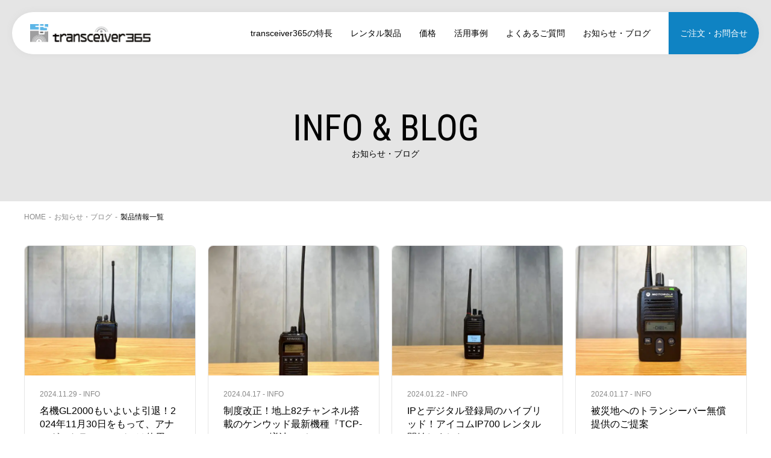

--- FILE ---
content_type: text/html; charset=UTF-8
request_url: https://www.transceiver365.com/category/product/
body_size: 11318
content:
<!doctype html><html lang="ja"><head><meta charset="UTF-8"><meta name="viewport" content="width=device-width, initial-scale=1"> <script data-cfasync="false" data-no-defer="1" data-no-minify="1" data-no-optimize="1">var ewww_webp_supported=!1;function check_webp_feature(A,e){var w;e=void 0!==e?e:function(){},ewww_webp_supported?e(ewww_webp_supported):((w=new Image).onload=function(){ewww_webp_supported=0<w.width&&0<w.height,e&&e(ewww_webp_supported)},w.onerror=function(){e&&e(!1)},w.src="data:image/webp;base64,"+{alpha:"UklGRkoAAABXRUJQVlA4WAoAAAAQAAAAAAAAAAAAQUxQSAwAAAARBxAR/Q9ERP8DAABWUDggGAAAABQBAJ0BKgEAAQAAAP4AAA3AAP7mtQAAAA=="}[A])}check_webp_feature("alpha");</script><script data-cfasync="false" data-no-defer="1" data-no-minify="1" data-no-optimize="1">var Arrive=function(c,w){"use strict";if(c.MutationObserver&&"undefined"!=typeof HTMLElement){var r,a=0,u=(r=HTMLElement.prototype.matches||HTMLElement.prototype.webkitMatchesSelector||HTMLElement.prototype.mozMatchesSelector||HTMLElement.prototype.msMatchesSelector,{matchesSelector:function(e,t){return e instanceof HTMLElement&&r.call(e,t)},addMethod:function(e,t,r){var a=e[t];e[t]=function(){return r.length==arguments.length?r.apply(this,arguments):"function"==typeof a?a.apply(this,arguments):void 0}},callCallbacks:function(e,t){t&&t.options.onceOnly&&1==t.firedElems.length&&(e=[e[0]]);for(var r,a=0;r=e[a];a++)r&&r.callback&&r.callback.call(r.elem,r.elem);t&&t.options.onceOnly&&1==t.firedElems.length&&t.me.unbindEventWithSelectorAndCallback.call(t.target,t.selector,t.callback)},checkChildNodesRecursively:function(e,t,r,a){for(var i,n=0;i=e[n];n++)r(i,t,a)&&a.push({callback:t.callback,elem:i}),0<i.childNodes.length&&u.checkChildNodesRecursively(i.childNodes,t,r,a)},mergeArrays:function(e,t){var r,a={};for(r in e)e.hasOwnProperty(r)&&(a[r]=e[r]);for(r in t)t.hasOwnProperty(r)&&(a[r]=t[r]);return a},toElementsArray:function(e){return e=void 0!==e&&("number"!=typeof e.length||e===c)?[e]:e}}),e=(l.prototype.addEvent=function(e,t,r,a){a={target:e,selector:t,options:r,callback:a,firedElems:[]};return this._beforeAdding&&this._beforeAdding(a),this._eventsBucket.push(a),a},l.prototype.removeEvent=function(e){for(var t,r=this._eventsBucket.length-1;t=this._eventsBucket[r];r--)e(t)&&(this._beforeRemoving&&this._beforeRemoving(t),(t=this._eventsBucket.splice(r,1))&&t.length&&(t[0].callback=null))},l.prototype.beforeAdding=function(e){this._beforeAdding=e},l.prototype.beforeRemoving=function(e){this._beforeRemoving=e},l),t=function(i,n){var o=new e,l=this,s={fireOnAttributesModification:!1};return o.beforeAdding(function(t){var e=t.target;e!==c.document&&e!==c||(e=document.getElementsByTagName("html")[0]);var r=new MutationObserver(function(e){n.call(this,e,t)}),a=i(t.options);r.observe(e,a),t.observer=r,t.me=l}),o.beforeRemoving(function(e){e.observer.disconnect()}),this.bindEvent=function(e,t,r){t=u.mergeArrays(s,t);for(var a=u.toElementsArray(this),i=0;i<a.length;i++)o.addEvent(a[i],e,t,r)},this.unbindEvent=function(){var r=u.toElementsArray(this);o.removeEvent(function(e){for(var t=0;t<r.length;t++)if(this===w||e.target===r[t])return!0;return!1})},this.unbindEventWithSelectorOrCallback=function(r){var a=u.toElementsArray(this),i=r,e="function"==typeof r?function(e){for(var t=0;t<a.length;t++)if((this===w||e.target===a[t])&&e.callback===i)return!0;return!1}:function(e){for(var t=0;t<a.length;t++)if((this===w||e.target===a[t])&&e.selector===r)return!0;return!1};o.removeEvent(e)},this.unbindEventWithSelectorAndCallback=function(r,a){var i=u.toElementsArray(this);o.removeEvent(function(e){for(var t=0;t<i.length;t++)if((this===w||e.target===i[t])&&e.selector===r&&e.callback===a)return!0;return!1})},this},i=new function(){var s={fireOnAttributesModification:!1,onceOnly:!1,existing:!1};function n(e,t,r){return!(!u.matchesSelector(e,t.selector)||(e._id===w&&(e._id=a++),-1!=t.firedElems.indexOf(e._id)))&&(t.firedElems.push(e._id),!0)}var c=(i=new t(function(e){var t={attributes:!1,childList:!0,subtree:!0};return e.fireOnAttributesModification&&(t.attributes=!0),t},function(e,i){e.forEach(function(e){var t=e.addedNodes,r=e.target,a=[];null!==t&&0<t.length?u.checkChildNodesRecursively(t,i,n,a):"attributes"===e.type&&n(r,i)&&a.push({callback:i.callback,elem:r}),u.callCallbacks(a,i)})})).bindEvent;return i.bindEvent=function(e,t,r){t=void 0===r?(r=t,s):u.mergeArrays(s,t);var a=u.toElementsArray(this);if(t.existing){for(var i=[],n=0;n<a.length;n++)for(var o=a[n].querySelectorAll(e),l=0;l<o.length;l++)i.push({callback:r,elem:o[l]});if(t.onceOnly&&i.length)return r.call(i[0].elem,i[0].elem);setTimeout(u.callCallbacks,1,i)}c.call(this,e,t,r)},i},o=new function(){var a={};function i(e,t){return u.matchesSelector(e,t.selector)}var n=(o=new t(function(){return{childList:!0,subtree:!0}},function(e,r){e.forEach(function(e){var t=e.removedNodes,e=[];null!==t&&0<t.length&&u.checkChildNodesRecursively(t,r,i,e),u.callCallbacks(e,r)})})).bindEvent;return o.bindEvent=function(e,t,r){t=void 0===r?(r=t,a):u.mergeArrays(a,t),n.call(this,e,t,r)},o};d(HTMLElement.prototype),d(NodeList.prototype),d(HTMLCollection.prototype),d(HTMLDocument.prototype),d(Window.prototype);var n={};return s(i,n,"unbindAllArrive"),s(o,n,"unbindAllLeave"),n}function l(){this._eventsBucket=[],this._beforeAdding=null,this._beforeRemoving=null}function s(e,t,r){u.addMethod(t,r,e.unbindEvent),u.addMethod(t,r,e.unbindEventWithSelectorOrCallback),u.addMethod(t,r,e.unbindEventWithSelectorAndCallback)}function d(e){e.arrive=i.bindEvent,s(i,e,"unbindArrive"),e.leave=o.bindEvent,s(o,e,"unbindLeave")}}(window,void 0),ewww_webp_supported=!1;function check_webp_feature(e,t){var r;ewww_webp_supported?t(ewww_webp_supported):((r=new Image).onload=function(){ewww_webp_supported=0<r.width&&0<r.height,t(ewww_webp_supported)},r.onerror=function(){t(!1)},r.src="data:image/webp;base64,"+{alpha:"UklGRkoAAABXRUJQVlA4WAoAAAAQAAAAAAAAAAAAQUxQSAwAAAARBxAR/Q9ERP8DAABWUDggGAAAABQBAJ0BKgEAAQAAAP4AAA3AAP7mtQAAAA==",animation:"UklGRlIAAABXRUJQVlA4WAoAAAASAAAAAAAAAAAAQU5JTQYAAAD/////AABBTk1GJgAAAAAAAAAAAAAAAAAAAGQAAABWUDhMDQAAAC8AAAAQBxAREYiI/gcA"}[e])}function ewwwLoadImages(e){if(e){for(var t=document.querySelectorAll(".batch-image img, .image-wrapper a, .ngg-pro-masonry-item a, .ngg-galleria-offscreen-seo-wrapper a"),r=0,a=t.length;r<a;r++)ewwwAttr(t[r],"data-src",t[r].getAttribute("data-webp")),ewwwAttr(t[r],"data-thumbnail",t[r].getAttribute("data-webp-thumbnail"));for(var i=document.querySelectorAll(".rev_slider ul li"),r=0,a=i.length;r<a;r++){ewwwAttr(i[r],"data-thumb",i[r].getAttribute("data-webp-thumb"));for(var n=1;n<11;)ewwwAttr(i[r],"data-param"+n,i[r].getAttribute("data-webp-param"+n)),n++}for(r=0,a=(i=document.querySelectorAll(".rev_slider img")).length;r<a;r++)ewwwAttr(i[r],"data-lazyload",i[r].getAttribute("data-webp-lazyload"));for(var o=document.querySelectorAll("div.woocommerce-product-gallery__image"),r=0,a=o.length;r<a;r++)ewwwAttr(o[r],"data-thumb",o[r].getAttribute("data-webp-thumb"))}for(var l=document.querySelectorAll("video"),r=0,a=l.length;r<a;r++)ewwwAttr(l[r],"poster",e?l[r].getAttribute("data-poster-webp"):l[r].getAttribute("data-poster-image"));for(var s,c=document.querySelectorAll("img.ewww_webp_lazy_load"),r=0,a=c.length;r<a;r++)e&&(ewwwAttr(c[r],"data-lazy-srcset",c[r].getAttribute("data-lazy-srcset-webp")),ewwwAttr(c[r],"data-srcset",c[r].getAttribute("data-srcset-webp")),ewwwAttr(c[r],"data-lazy-src",c[r].getAttribute("data-lazy-src-webp")),ewwwAttr(c[r],"data-src",c[r].getAttribute("data-src-webp")),ewwwAttr(c[r],"data-orig-file",c[r].getAttribute("data-webp-orig-file")),ewwwAttr(c[r],"data-medium-file",c[r].getAttribute("data-webp-medium-file")),ewwwAttr(c[r],"data-large-file",c[r].getAttribute("data-webp-large-file")),null!=(s=c[r].getAttribute("srcset"))&&!1!==s&&s.includes("R0lGOD")&&ewwwAttr(c[r],"src",c[r].getAttribute("data-lazy-src-webp"))),c[r].className=c[r].className.replace(/\bewww_webp_lazy_load\b/,"");for(var w=document.querySelectorAll(".ewww_webp"),r=0,a=w.length;r<a;r++)e?(ewwwAttr(w[r],"srcset",w[r].getAttribute("data-srcset-webp")),ewwwAttr(w[r],"src",w[r].getAttribute("data-src-webp")),ewwwAttr(w[r],"data-orig-file",w[r].getAttribute("data-webp-orig-file")),ewwwAttr(w[r],"data-medium-file",w[r].getAttribute("data-webp-medium-file")),ewwwAttr(w[r],"data-large-file",w[r].getAttribute("data-webp-large-file")),ewwwAttr(w[r],"data-large_image",w[r].getAttribute("data-webp-large_image")),ewwwAttr(w[r],"data-src",w[r].getAttribute("data-webp-src"))):(ewwwAttr(w[r],"srcset",w[r].getAttribute("data-srcset-img")),ewwwAttr(w[r],"src",w[r].getAttribute("data-src-img"))),w[r].className=w[r].className.replace(/\bewww_webp\b/,"ewww_webp_loaded");window.jQuery&&jQuery.fn.isotope&&jQuery.fn.imagesLoaded&&(jQuery(".fusion-posts-container-infinite").imagesLoaded(function(){jQuery(".fusion-posts-container-infinite").hasClass("isotope")&&jQuery(".fusion-posts-container-infinite").isotope()}),jQuery(".fusion-portfolio:not(.fusion-recent-works) .fusion-portfolio-wrapper").imagesLoaded(function(){jQuery(".fusion-portfolio:not(.fusion-recent-works) .fusion-portfolio-wrapper").isotope()}))}function ewwwWebPInit(e){ewwwLoadImages(e),ewwwNggLoadGalleries(e),document.arrive(".ewww_webp",function(){ewwwLoadImages(e)}),document.arrive(".ewww_webp_lazy_load",function(){ewwwLoadImages(e)}),document.arrive("videos",function(){ewwwLoadImages(e)}),"loading"==document.readyState?document.addEventListener("DOMContentLoaded",ewwwJSONParserInit):("undefined"!=typeof galleries&&ewwwNggParseGalleries(e),ewwwWooParseVariations(e))}function ewwwAttr(e,t,r){null!=r&&!1!==r&&e.setAttribute(t,r)}function ewwwJSONParserInit(){"undefined"!=typeof galleries&&check_webp_feature("alpha",ewwwNggParseGalleries),check_webp_feature("alpha",ewwwWooParseVariations)}function ewwwWooParseVariations(e){if(e)for(var t=document.querySelectorAll("form.variations_form"),r=0,a=t.length;r<a;r++){var i=t[r].getAttribute("data-product_variations"),n=!1;try{for(var o in i=JSON.parse(i))void 0!==i[o]&&void 0!==i[o].image&&(void 0!==i[o].image.src_webp&&(i[o].image.src=i[o].image.src_webp,n=!0),void 0!==i[o].image.srcset_webp&&(i[o].image.srcset=i[o].image.srcset_webp,n=!0),void 0!==i[o].image.full_src_webp&&(i[o].image.full_src=i[o].image.full_src_webp,n=!0),void 0!==i[o].image.gallery_thumbnail_src_webp&&(i[o].image.gallery_thumbnail_src=i[o].image.gallery_thumbnail_src_webp,n=!0),void 0!==i[o].image.thumb_src_webp&&(i[o].image.thumb_src=i[o].image.thumb_src_webp,n=!0));n&&ewwwAttr(t[r],"data-product_variations",JSON.stringify(i))}catch(e){}}}function ewwwNggParseGalleries(e){if(e)for(var t in galleries){var r=galleries[t];galleries[t].images_list=ewwwNggParseImageList(r.images_list)}}function ewwwNggLoadGalleries(e){e&&document.addEventListener("ngg.galleria.themeadded",function(e,t){window.ngg_galleria._create_backup=window.ngg_galleria.create,window.ngg_galleria.create=function(e,t){var r=$(e).data("id");return galleries["gallery_"+r].images_list=ewwwNggParseImageList(galleries["gallery_"+r].images_list),window.ngg_galleria._create_backup(e,t)}})}function ewwwNggParseImageList(e){for(var t in e){var r=e[t];if(void 0!==r["image-webp"]&&(e[t].image=r["image-webp"],delete e[t]["image-webp"]),void 0!==r["thumb-webp"]&&(e[t].thumb=r["thumb-webp"],delete e[t]["thumb-webp"]),void 0!==r.full_image_webp&&(e[t].full_image=r.full_image_webp,delete e[t].full_image_webp),void 0!==r.srcsets)for(var a in r.srcsets)nggSrcset=r.srcsets[a],void 0!==r.srcsets[a+"-webp"]&&(e[t].srcsets[a]=r.srcsets[a+"-webp"],delete e[t].srcsets[a+"-webp"]);if(void 0!==r.full_srcsets)for(var i in r.full_srcsets)nggFSrcset=r.full_srcsets[i],void 0!==r.full_srcsets[i+"-webp"]&&(e[t].full_srcsets[i]=r.full_srcsets[i+"-webp"],delete e[t].full_srcsets[i+"-webp"])}return e}check_webp_feature("alpha",ewwwWebPInit);</script><title>製品情報 | transceiver365</title><meta name="robots" content="max-image-preview:large" /><link rel="canonical" href="https://www.transceiver365.com/category/product/" /><link rel="next" href="https://www.transceiver365.com/category/product/page/2/" /><meta name="generator" content="All in One SEO (AIOSEO) 4.9.3" /> <script type="application/ld+json" class="aioseo-schema">{"@context":"https:\/\/schema.org","@graph":[{"@type":"BreadcrumbList","@id":"https:\/\/www.transceiver365.com\/category\/product\/#breadcrumblist","itemListElement":[{"@type":"ListItem","@id":"https:\/\/www.transceiver365.com#listItem","position":1,"name":"\u30db\u30fc\u30e0","item":"https:\/\/www.transceiver365.com","nextItem":{"@type":"ListItem","@id":"https:\/\/www.transceiver365.com\/category\/product\/#listItem","name":"\u88fd\u54c1\u60c5\u5831"}},{"@type":"ListItem","@id":"https:\/\/www.transceiver365.com\/category\/product\/#listItem","position":2,"name":"\u88fd\u54c1\u60c5\u5831","previousItem":{"@type":"ListItem","@id":"https:\/\/www.transceiver365.com#listItem","name":"\u30db\u30fc\u30e0"}}]},{"@type":"CollectionPage","@id":"https:\/\/www.transceiver365.com\/category\/product\/#collectionpage","url":"https:\/\/www.transceiver365.com\/category\/product\/","name":"\u88fd\u54c1\u60c5\u5831 | transceiver365","inLanguage":"ja","isPartOf":{"@id":"https:\/\/www.transceiver365.com\/#website"},"breadcrumb":{"@id":"https:\/\/www.transceiver365.com\/category\/product\/#breadcrumblist"}},{"@type":"Organization","@id":"https:\/\/www.transceiver365.com\/#organization","name":"\u682a\u5f0f\u4f1a\u793e\u30cf\u30c3\u30d4\u30fc\u30de\u30f3\u30c7\u30fc","description":"\u30c8\u30e9\u30f3\u30b7\u30fc\u30d0\u30fc\u306e\u30ec\u30f3\u30bf\u30eb\u306a\u3089transceiver365\u306b\u304a\u4efb\u305b\u304f\u3060\u3055\u3044\u3002\u5e74\u4e2d\u7121\u4f11365\u65e5\u3001\u696d\u754c\u6700\u5b89\u5024\u3067\u7686\u69d8\u306e\u3054\u8981\u671b\u306b\u304a\u5fdc\u3048\u81f4\u3057\u307e\u3059\u3002\u307e\u305f\u3001\u6a5f\u5668\u306e\u5165\u5ff5\u306a\u30e1\u30f3\u30c6\u30ca\u30f3\u30b9\u3084\u3001\u5f0a\u793e\u30b9\u30bf\u30c3\u30d5\u306b\u3088\u308b\u76f4\u63a5\u7d0d\u54c1\u3092\u884c\u3063\u3066\u304a\u308a\u307e\u3059\u306e\u3067\u3001\u5b89\u5fc3\u3057\u3066\u3054\u5229\u7528\u9802\u3051\u307e\u3059\u3002","url":"https:\/\/www.transceiver365.com\/","telephone":"+81354683885","logo":{"@type":"ImageObject","url":"https:\/\/www.transceiver365.com\/site\/wp-content\/uploads\/2024\/03\/logo.png","@id":"https:\/\/www.transceiver365.com\/category\/product\/#organizationLogo","width":414,"height":63},"image":{"@id":"https:\/\/www.transceiver365.com\/category\/product\/#organizationLogo"},"sameAs":["https:\/\/www.facebook.com\/HappymondayCoLtd","https:\/\/twitter.com\/transceiver365","https:\/\/www.instagram.com\/happymonday_co_ltd\/"]},{"@type":"WebSite","@id":"https:\/\/www.transceiver365.com\/#website","url":"https:\/\/www.transceiver365.com\/","name":"transceiver365","alternateName":"\u30c8\u30e9\u30f3\u30b7\u30fc\u30d0\u30fc365","description":"\u30c8\u30e9\u30f3\u30b7\u30fc\u30d0\u30fc\u306e\u30ec\u30f3\u30bf\u30eb\u306a\u3089transceiver365\u306b\u304a\u4efb\u305b\u304f\u3060\u3055\u3044\u3002\u5e74\u4e2d\u7121\u4f11365\u65e5\u3001\u696d\u754c\u6700\u5b89\u5024\u3067\u7686\u69d8\u306e\u3054\u8981\u671b\u306b\u304a\u5fdc\u3048\u81f4\u3057\u307e\u3059\u3002\u307e\u305f\u3001\u6a5f\u5668\u306e\u5165\u5ff5\u306a\u30e1\u30f3\u30c6\u30ca\u30f3\u30b9\u3084\u3001\u5f0a\u793e\u30b9\u30bf\u30c3\u30d5\u306b\u3088\u308b\u76f4\u63a5\u7d0d\u54c1\u3092\u884c\u3063\u3066\u304a\u308a\u307e\u3059\u306e\u3067\u3001\u5b89\u5fc3\u3057\u3066\u3054\u5229\u7528\u9802\u3051\u307e\u3059\u3002","inLanguage":"ja","publisher":{"@id":"https:\/\/www.transceiver365.com\/#organization"}}]}</script> <link rel='dns-prefetch' href='//unpkg.com' /><link rel="alternate" type="application/rss+xml" title="transceiver365 &raquo; 製品情報 カテゴリーのフィード" href="https://www.transceiver365.com/category/product/feed/" /><style id='wp-img-auto-sizes-contain-inline-css' type='text/css'>img:is([sizes=auto i],[sizes^="auto," i]){contain-intrinsic-size:3000px 1500px}
/*# sourceURL=wp-img-auto-sizes-contain-inline-css */</style><style id='wp-block-library-inline-css' type='text/css'>:root{--wp-block-synced-color:#7a00df;--wp-block-synced-color--rgb:122,0,223;--wp-bound-block-color:var(--wp-block-synced-color);--wp-editor-canvas-background:#ddd;--wp-admin-theme-color:#007cba;--wp-admin-theme-color--rgb:0,124,186;--wp-admin-theme-color-darker-10:#006ba1;--wp-admin-theme-color-darker-10--rgb:0,107,160.5;--wp-admin-theme-color-darker-20:#005a87;--wp-admin-theme-color-darker-20--rgb:0,90,135;--wp-admin-border-width-focus:2px}@media (min-resolution:192dpi){:root{--wp-admin-border-width-focus:1.5px}}.wp-element-button{cursor:pointer}:root .has-very-light-gray-background-color{background-color:#eee}:root .has-very-dark-gray-background-color{background-color:#313131}:root .has-very-light-gray-color{color:#eee}:root .has-very-dark-gray-color{color:#313131}:root .has-vivid-green-cyan-to-vivid-cyan-blue-gradient-background{background:linear-gradient(135deg,#00d084,#0693e3)}:root .has-purple-crush-gradient-background{background:linear-gradient(135deg,#34e2e4,#4721fb 50%,#ab1dfe)}:root .has-hazy-dawn-gradient-background{background:linear-gradient(135deg,#faaca8,#dad0ec)}:root .has-subdued-olive-gradient-background{background:linear-gradient(135deg,#fafae1,#67a671)}:root .has-atomic-cream-gradient-background{background:linear-gradient(135deg,#fdd79a,#004a59)}:root .has-nightshade-gradient-background{background:linear-gradient(135deg,#330968,#31cdcf)}:root .has-midnight-gradient-background{background:linear-gradient(135deg,#020381,#2874fc)}:root{--wp--preset--font-size--normal:16px;--wp--preset--font-size--huge:42px}.has-regular-font-size{font-size:1em}.has-larger-font-size{font-size:2.625em}.has-normal-font-size{font-size:var(--wp--preset--font-size--normal)}.has-huge-font-size{font-size:var(--wp--preset--font-size--huge)}.has-text-align-center{text-align:center}.has-text-align-left{text-align:left}.has-text-align-right{text-align:right}.has-fit-text{white-space:nowrap!important}#end-resizable-editor-section{display:none}.aligncenter{clear:both}.items-justified-left{justify-content:flex-start}.items-justified-center{justify-content:center}.items-justified-right{justify-content:flex-end}.items-justified-space-between{justify-content:space-between}.screen-reader-text{border:0;clip-path:inset(50%);height:1px;margin:-1px;overflow:hidden;padding:0;position:absolute;width:1px;word-wrap:normal!important}.screen-reader-text:focus{background-color:#ddd;clip-path:none;color:#444;display:block;font-size:1em;height:auto;left:5px;line-height:normal;padding:15px 23px 14px;text-decoration:none;top:5px;width:auto;z-index:100000}html :where(.has-border-color){border-style:solid}html :where([style*=border-top-color]){border-top-style:solid}html :where([style*=border-right-color]){border-right-style:solid}html :where([style*=border-bottom-color]){border-bottom-style:solid}html :where([style*=border-left-color]){border-left-style:solid}html :where([style*=border-width]){border-style:solid}html :where([style*=border-top-width]){border-top-style:solid}html :where([style*=border-right-width]){border-right-style:solid}html :where([style*=border-bottom-width]){border-bottom-style:solid}html :where([style*=border-left-width]){border-left-style:solid}html :where(img[class*=wp-image-]){height:auto;max-width:100%}:where(figure){margin:0 0 1em}html :where(.is-position-sticky){--wp-admin--admin-bar--position-offset:var(--wp-admin--admin-bar--height,0px)}@media screen and (max-width:600px){html :where(.is-position-sticky){--wp-admin--admin-bar--position-offset:0px}}

/*# sourceURL=wp-block-library-inline-css */</style><style id='global-styles-inline-css' type='text/css'>:root{--wp--preset--aspect-ratio--square: 1;--wp--preset--aspect-ratio--4-3: 4/3;--wp--preset--aspect-ratio--3-4: 3/4;--wp--preset--aspect-ratio--3-2: 3/2;--wp--preset--aspect-ratio--2-3: 2/3;--wp--preset--aspect-ratio--16-9: 16/9;--wp--preset--aspect-ratio--9-16: 9/16;--wp--preset--color--black: #000000;--wp--preset--color--cyan-bluish-gray: #abb8c3;--wp--preset--color--white: #ffffff;--wp--preset--color--pale-pink: #f78da7;--wp--preset--color--vivid-red: #cf2e2e;--wp--preset--color--luminous-vivid-orange: #ff6900;--wp--preset--color--luminous-vivid-amber: #fcb900;--wp--preset--color--light-green-cyan: #7bdcb5;--wp--preset--color--vivid-green-cyan: #00d084;--wp--preset--color--pale-cyan-blue: #8ed1fc;--wp--preset--color--vivid-cyan-blue: #0693e3;--wp--preset--color--vivid-purple: #9b51e0;--wp--preset--gradient--vivid-cyan-blue-to-vivid-purple: linear-gradient(135deg,rgb(6,147,227) 0%,rgb(155,81,224) 100%);--wp--preset--gradient--light-green-cyan-to-vivid-green-cyan: linear-gradient(135deg,rgb(122,220,180) 0%,rgb(0,208,130) 100%);--wp--preset--gradient--luminous-vivid-amber-to-luminous-vivid-orange: linear-gradient(135deg,rgb(252,185,0) 0%,rgb(255,105,0) 100%);--wp--preset--gradient--luminous-vivid-orange-to-vivid-red: linear-gradient(135deg,rgb(255,105,0) 0%,rgb(207,46,46) 100%);--wp--preset--gradient--very-light-gray-to-cyan-bluish-gray: linear-gradient(135deg,rgb(238,238,238) 0%,rgb(169,184,195) 100%);--wp--preset--gradient--cool-to-warm-spectrum: linear-gradient(135deg,rgb(74,234,220) 0%,rgb(151,120,209) 20%,rgb(207,42,186) 40%,rgb(238,44,130) 60%,rgb(251,105,98) 80%,rgb(254,248,76) 100%);--wp--preset--gradient--blush-light-purple: linear-gradient(135deg,rgb(255,206,236) 0%,rgb(152,150,240) 100%);--wp--preset--gradient--blush-bordeaux: linear-gradient(135deg,rgb(254,205,165) 0%,rgb(254,45,45) 50%,rgb(107,0,62) 100%);--wp--preset--gradient--luminous-dusk: linear-gradient(135deg,rgb(255,203,112) 0%,rgb(199,81,192) 50%,rgb(65,88,208) 100%);--wp--preset--gradient--pale-ocean: linear-gradient(135deg,rgb(255,245,203) 0%,rgb(182,227,212) 50%,rgb(51,167,181) 100%);--wp--preset--gradient--electric-grass: linear-gradient(135deg,rgb(202,248,128) 0%,rgb(113,206,126) 100%);--wp--preset--gradient--midnight: linear-gradient(135deg,rgb(2,3,129) 0%,rgb(40,116,252) 100%);--wp--preset--font-size--small: 13px;--wp--preset--font-size--medium: 20px;--wp--preset--font-size--large: 36px;--wp--preset--font-size--x-large: 42px;--wp--preset--spacing--20: 0.44rem;--wp--preset--spacing--30: 0.67rem;--wp--preset--spacing--40: 1rem;--wp--preset--spacing--50: 1.5rem;--wp--preset--spacing--60: 2.25rem;--wp--preset--spacing--70: 3.38rem;--wp--preset--spacing--80: 5.06rem;--wp--preset--shadow--natural: 6px 6px 9px rgba(0, 0, 0, 0.2);--wp--preset--shadow--deep: 12px 12px 50px rgba(0, 0, 0, 0.4);--wp--preset--shadow--sharp: 6px 6px 0px rgba(0, 0, 0, 0.2);--wp--preset--shadow--outlined: 6px 6px 0px -3px rgb(255, 255, 255), 6px 6px rgb(0, 0, 0);--wp--preset--shadow--crisp: 6px 6px 0px rgb(0, 0, 0);}:where(.is-layout-flex){gap: 0.5em;}:where(.is-layout-grid){gap: 0.5em;}body .is-layout-flex{display: flex;}.is-layout-flex{flex-wrap: wrap;align-items: center;}.is-layout-flex > :is(*, div){margin: 0;}body .is-layout-grid{display: grid;}.is-layout-grid > :is(*, div){margin: 0;}:where(.wp-block-columns.is-layout-flex){gap: 2em;}:where(.wp-block-columns.is-layout-grid){gap: 2em;}:where(.wp-block-post-template.is-layout-flex){gap: 1.25em;}:where(.wp-block-post-template.is-layout-grid){gap: 1.25em;}.has-black-color{color: var(--wp--preset--color--black) !important;}.has-cyan-bluish-gray-color{color: var(--wp--preset--color--cyan-bluish-gray) !important;}.has-white-color{color: var(--wp--preset--color--white) !important;}.has-pale-pink-color{color: var(--wp--preset--color--pale-pink) !important;}.has-vivid-red-color{color: var(--wp--preset--color--vivid-red) !important;}.has-luminous-vivid-orange-color{color: var(--wp--preset--color--luminous-vivid-orange) !important;}.has-luminous-vivid-amber-color{color: var(--wp--preset--color--luminous-vivid-amber) !important;}.has-light-green-cyan-color{color: var(--wp--preset--color--light-green-cyan) !important;}.has-vivid-green-cyan-color{color: var(--wp--preset--color--vivid-green-cyan) !important;}.has-pale-cyan-blue-color{color: var(--wp--preset--color--pale-cyan-blue) !important;}.has-vivid-cyan-blue-color{color: var(--wp--preset--color--vivid-cyan-blue) !important;}.has-vivid-purple-color{color: var(--wp--preset--color--vivid-purple) !important;}.has-black-background-color{background-color: var(--wp--preset--color--black) !important;}.has-cyan-bluish-gray-background-color{background-color: var(--wp--preset--color--cyan-bluish-gray) !important;}.has-white-background-color{background-color: var(--wp--preset--color--white) !important;}.has-pale-pink-background-color{background-color: var(--wp--preset--color--pale-pink) !important;}.has-vivid-red-background-color{background-color: var(--wp--preset--color--vivid-red) !important;}.has-luminous-vivid-orange-background-color{background-color: var(--wp--preset--color--luminous-vivid-orange) !important;}.has-luminous-vivid-amber-background-color{background-color: var(--wp--preset--color--luminous-vivid-amber) !important;}.has-light-green-cyan-background-color{background-color: var(--wp--preset--color--light-green-cyan) !important;}.has-vivid-green-cyan-background-color{background-color: var(--wp--preset--color--vivid-green-cyan) !important;}.has-pale-cyan-blue-background-color{background-color: var(--wp--preset--color--pale-cyan-blue) !important;}.has-vivid-cyan-blue-background-color{background-color: var(--wp--preset--color--vivid-cyan-blue) !important;}.has-vivid-purple-background-color{background-color: var(--wp--preset--color--vivid-purple) !important;}.has-black-border-color{border-color: var(--wp--preset--color--black) !important;}.has-cyan-bluish-gray-border-color{border-color: var(--wp--preset--color--cyan-bluish-gray) !important;}.has-white-border-color{border-color: var(--wp--preset--color--white) !important;}.has-pale-pink-border-color{border-color: var(--wp--preset--color--pale-pink) !important;}.has-vivid-red-border-color{border-color: var(--wp--preset--color--vivid-red) !important;}.has-luminous-vivid-orange-border-color{border-color: var(--wp--preset--color--luminous-vivid-orange) !important;}.has-luminous-vivid-amber-border-color{border-color: var(--wp--preset--color--luminous-vivid-amber) !important;}.has-light-green-cyan-border-color{border-color: var(--wp--preset--color--light-green-cyan) !important;}.has-vivid-green-cyan-border-color{border-color: var(--wp--preset--color--vivid-green-cyan) !important;}.has-pale-cyan-blue-border-color{border-color: var(--wp--preset--color--pale-cyan-blue) !important;}.has-vivid-cyan-blue-border-color{border-color: var(--wp--preset--color--vivid-cyan-blue) !important;}.has-vivid-purple-border-color{border-color: var(--wp--preset--color--vivid-purple) !important;}.has-vivid-cyan-blue-to-vivid-purple-gradient-background{background: var(--wp--preset--gradient--vivid-cyan-blue-to-vivid-purple) !important;}.has-light-green-cyan-to-vivid-green-cyan-gradient-background{background: var(--wp--preset--gradient--light-green-cyan-to-vivid-green-cyan) !important;}.has-luminous-vivid-amber-to-luminous-vivid-orange-gradient-background{background: var(--wp--preset--gradient--luminous-vivid-amber-to-luminous-vivid-orange) !important;}.has-luminous-vivid-orange-to-vivid-red-gradient-background{background: var(--wp--preset--gradient--luminous-vivid-orange-to-vivid-red) !important;}.has-very-light-gray-to-cyan-bluish-gray-gradient-background{background: var(--wp--preset--gradient--very-light-gray-to-cyan-bluish-gray) !important;}.has-cool-to-warm-spectrum-gradient-background{background: var(--wp--preset--gradient--cool-to-warm-spectrum) !important;}.has-blush-light-purple-gradient-background{background: var(--wp--preset--gradient--blush-light-purple) !important;}.has-blush-bordeaux-gradient-background{background: var(--wp--preset--gradient--blush-bordeaux) !important;}.has-luminous-dusk-gradient-background{background: var(--wp--preset--gradient--luminous-dusk) !important;}.has-pale-ocean-gradient-background{background: var(--wp--preset--gradient--pale-ocean) !important;}.has-electric-grass-gradient-background{background: var(--wp--preset--gradient--electric-grass) !important;}.has-midnight-gradient-background{background: var(--wp--preset--gradient--midnight) !important;}.has-small-font-size{font-size: var(--wp--preset--font-size--small) !important;}.has-medium-font-size{font-size: var(--wp--preset--font-size--medium) !important;}.has-large-font-size{font-size: var(--wp--preset--font-size--large) !important;}.has-x-large-font-size{font-size: var(--wp--preset--font-size--x-large) !important;}
/*# sourceURL=global-styles-inline-css */</style><style id='classic-theme-styles-inline-css' type='text/css'>/*! This file is auto-generated */
.wp-block-button__link{color:#fff;background-color:#32373c;border-radius:9999px;box-shadow:none;text-decoration:none;padding:calc(.667em + 2px) calc(1.333em + 2px);font-size:1.125em}.wp-block-file__button{background:#32373c;color:#fff;text-decoration:none}
/*# sourceURL=/wp-includes/css/classic-themes.min.css */</style><link rel='stylesheet' id='reset-css' href='https://www.transceiver365.com/site/wp-content/cache/autoptimize/autoptimize_single_13e02f26fe5e2a4be7d9139cc8ec38a4.php?ver=6.9' type='text/css' media='all' /><link rel='stylesheet' id='style-css' href='https://www.transceiver365.com/site/wp-content/cache/autoptimize/autoptimize_single_438faad0b2fae439d4fd00f38351f2c0.php?ver=6.9' type='text/css' media='all' /><link rel='stylesheet' id='swiper-css' href='https://unpkg.com/swiper@7/swiper-bundle.min.css?ver=6.9' type='text/css' media='all' /><link rel='stylesheet' id='animate-css' href='https://www.transceiver365.com/site/wp-content/cache/autoptimize/autoptimize_single_cb67371414710491ee3730390d1efb33.php?ver=6.9' type='text/css' media='all' /> <script defer type="text/javascript" src="https://www.transceiver365.com/site/wp-content/cache/autoptimize/autoptimize_single_2e7e62431f8e5b1f3eaca60016ab0acc.php?ver=6.9" id="my-jquery-js"></script> <script defer type="text/javascript" src="https://www.transceiver365.com/site/wp-content/cache/autoptimize/autoptimize_single_6d1de87eaba3bea986f91e344de80b50.php?ver=6.9" id="wow-js"></script> <script defer type="text/javascript" src="https://unpkg.com/swiper@7/swiper-bundle.min.js?ver=6.9" id="swiper-js"></script> <script defer type="text/javascript" src="https://www.transceiver365.com/site/wp-includes/js/jquery/jquery.min.js?ver=3.7.1" id="jquery-core-js"></script> <script defer type="text/javascript" src="https://www.transceiver365.com/site/wp-includes/js/jquery/jquery-migrate.min.js?ver=3.4.1" id="jquery-migrate-js"></script> <link rel="EditURI" type="application/rsd+xml" title="RSD" href="https://www.transceiver365.com/site/xmlrpc.php?rsd" /> <noscript><style>.lazyload[data-src]{display:none !important;}</style></noscript><style>.lazyload{background-image:none !important;}.lazyload:before{background-image:none !important;}</style><link rel="apple-touch-icon" sizes="180x180" href="https://www.transceiver365.com/site/wp-content/themes/transceiver365/assets/img/favicon/apple-touch-icon.png"><link rel="icon" type="image/png" sizes="32x32" href="https://www.transceiver365.com/site/wp-content/themes/transceiver365/assets/img/favicon/favicon-32x32.png"><link rel="icon" type="image/png" sizes="16x16" href="https://www.transceiver365.com/site/wp-content/themes/transceiver365/assets/img/favicon/favicon-16x16.png"><link rel="manifest" href="https://www.transceiver365.com/site/wp-content/themes/transceiver365/assets/img/favico/site.webmanifest"><meta name="msapplication-TileColor" content="#da532c"><meta name="theme-color" content="#ffffff"></head><body>
<script data-cfasync="false" data-no-defer="1" data-no-minify="1" data-no-optimize="1">if(typeof ewww_webp_supported==="undefined"){var ewww_webp_supported=!1}if(ewww_webp_supported){document.body.classList.add("webp-support")}</script><header class="is-fixed"><div class="header-bar"><div class="logo-cntr"><a href="https://www.transceiver365.com"><img src="[data-uri]" alt="トランシーバー レンタル「transceiver 365」" width="200" height="30" data-src="https://www.transceiver365.com/site/wp-content/themes/transceiver365/assets/img/logo.png" decoding="async" class="lazyload ewww_webp_lazy_load" data-eio-rwidth="414" data-eio-rheight="63" data-src-webp="https://www.transceiver365.com/site/wp-content/themes/transceiver365/assets/img/logo.png.webp"><noscript><img src="https://www.transceiver365.com/site/wp-content/themes/transceiver365/assets/img/logo.png" alt="トランシーバー レンタル「transceiver 365」" width="200" height="30" data-eio="l"></noscript></a></div><div class="btn-drawer"> <input type="checkbox" id="menu_toggle" class="menu_input" /> <label for="menu_toggle" class="menu_switch"></label> <label for="menu_toggle" class="menu_overlay"></label><div class="menu"><div class="menu-header"><div class="menu-logo"><a href="https://www.transceiver365.com"><img src="[data-uri]" alt="トランシーバー レンタル「transceiver 365」" width="200" height="30" data-src="https://www.transceiver365.com/site/wp-content/themes/transceiver365/assets/img/logo.png" decoding="async" class="lazyload ewww_webp_lazy_load" data-eio-rwidth="414" data-eio-rheight="63" data-src-webp="https://www.transceiver365.com/site/wp-content/themes/transceiver365/assets/img/logo.png.webp"><noscript><img src="https://www.transceiver365.com/site/wp-content/themes/transceiver365/assets/img/logo.png" alt="トランシーバー レンタル「transceiver 365」" width="200" height="30" data-eio="l"></noscript></a></div> <label for="menu_toggle" class="menu_close"></label></div><ul class="nav-list"><li><a href="https://www.transceiver365.com/features/">transceiver365の特長</a></li><li><a href="https://www.transceiver365.com/rental/">レンタル製品</a></li><li><a href="https://www.transceiver365.com/price/">価格</a></li><li><a href="https://www.transceiver365.com/case/">活用事例</a></li><li><a href="https://www.transceiver365.com/faq/">よくあるご質問</a></li><li><a href="https://www.transceiver365.com/info/">お知らせ・ブログ</a></li></ul><div class="btn-header-contact"> <a href="https://www.transceiver365.com/contact/">ご注文・お問合せ</a></div></div></div></div></header><main><div class="page-title-cntr no-img">  <h1 class="page-title wow fadeInUp"><span class="en">INFO & BLOG</span><span class="jp">お知らせ・ブログ</span></h1></div><div class="base-cntr"><ul class="breadcrumb"><li><a href="https://www.transceiver365.com">HOME</a></li><li><a href="https://www.transceiver365.com/info/">お知らせ・ブログ</a></li><li>製品情報一覧</li></ul></div><div class="info-list"> <a class="card" href="https://www.transceiver365.com/info/20241130/"><div class="card-img"> <img width="580" height="440" src="[data-uri]" class="attachment-thumbnail size-thumbnail wp-post-image lazyload ewww_webp_lazy_load" alt="名機GL2000もいよいよ引退！2024年11月30日をもって、アナログのトランシーバーは使用できなくなります。" decoding="async" data-src="https://www.transceiver365.com/site/wp-content/uploads/2024/11/IMG_2067-580x440.jpg" data-eio-rwidth="580" data-eio-rheight="440" data-src-webp="https://www.transceiver365.com/site/wp-content/uploads/2024/11/IMG_2067-580x440.jpg.webp" /><noscript><img width="580" height="440" src="https://www.transceiver365.com/site/wp-content/uploads/2024/11/IMG_2067-580x440.jpg" class="attachment-thumbnail size-thumbnail wp-post-image" alt="名機GL2000もいよいよ引退！2024年11月30日をもって、アナログのトランシーバーは使用できなくなります。" decoding="async" data-eio="l" /></noscript></div><div class="card-body"><span class="card-date">2024.11.29 - INFO</span><span class="card-title"> 名機GL2000もいよいよ引退！2024年11月30日をもって、アナログのトランシーバーは使用できなくなります。 </span></div> </a> <a class="card" href="https://www.transceiver365.com/info/kenwood/"><div class="card-img"> <img width="580" height="440" src="[data-uri]" class="attachment-thumbnail size-thumbnail wp-post-image lazyload ewww_webp_lazy_load" alt="制度改正！地上82チャンネル搭載のケンウッド最新機種『TCP-D561BT（増波モデル）』のレンタルを開始しました！" decoding="async" data-src="https://www.transceiver365.com/site/wp-content/uploads/2024/04/77B1238A-5012-4DF5-A0BF-1FF9C9246CAE-580x440.jpg" data-eio-rwidth="580" data-eio-rheight="440" data-src-webp="https://www.transceiver365.com/site/wp-content/uploads/2024/04/77B1238A-5012-4DF5-A0BF-1FF9C9246CAE-580x440.jpg.webp" /><noscript><img width="580" height="440" src="https://www.transceiver365.com/site/wp-content/uploads/2024/04/77B1238A-5012-4DF5-A0BF-1FF9C9246CAE-580x440.jpg" class="attachment-thumbnail size-thumbnail wp-post-image" alt="制度改正！地上82チャンネル搭載のケンウッド最新機種『TCP-D561BT（増波モデル）』のレンタルを開始しました！" decoding="async" data-eio="l" /></noscript></div><div class="card-body"><span class="card-date">2024.04.17 - INFO</span><span class="card-title"> 制度改正！地上82チャンネル搭載のケンウッド最新機種『TCP-D561BT（増波モデル）』のレンタルを開始しました！ </span></div> </a> <a class="card" href="https://www.transceiver365.com/info/icomip700/"><div class="card-img"> <img width="580" height="440" src="[data-uri]" class="attachment-thumbnail size-thumbnail wp-post-image lazyload ewww_webp_lazy_load" alt="IPとデジタル登録局のハイブリッド！アイコムIP700 レンタル開始しました！" decoding="async" data-src="https://www.transceiver365.com/site/wp-content/uploads/2024/01/IMG_0933-580x440.jpg" data-eio-rwidth="580" data-eio-rheight="440" data-src-webp="https://www.transceiver365.com/site/wp-content/uploads/2024/01/IMG_0933-580x440.jpg.webp" /><noscript><img width="580" height="440" src="https://www.transceiver365.com/site/wp-content/uploads/2024/01/IMG_0933-580x440.jpg" class="attachment-thumbnail size-thumbnail wp-post-image" alt="IPとデジタル登録局のハイブリッド！アイコムIP700 レンタル開始しました！" decoding="async" data-eio="l" /></noscript></div><div class="card-body"><span class="card-date">2024.01.22 - INFO</span><span class="card-title"> IPとデジタル登録局のハイブリッド！アイコムIP700 レンタル開始しました！ </span></div> </a> <a class="card" href="https://www.transceiver365.com/info/20240117/"><div class="card-img"> <img width="580" height="440" src="[data-uri]" class="attachment-thumbnail size-thumbnail wp-post-image lazyload ewww_webp_lazy_load" alt="被災地へのトランシーバー無償提供のご提案" decoding="async" data-src="https://www.transceiver365.com/site/wp-content/uploads/2024/01/IMG_0995-580x440.jpg" data-eio-rwidth="580" data-eio-rheight="440" data-src-webp="https://www.transceiver365.com/site/wp-content/uploads/2024/01/IMG_0995-580x440.jpg.webp" /><noscript><img width="580" height="440" src="https://www.transceiver365.com/site/wp-content/uploads/2024/01/IMG_0995-580x440.jpg" class="attachment-thumbnail size-thumbnail wp-post-image" alt="被災地へのトランシーバー無償提供のご提案" decoding="async" data-eio="l" /></noscript></div><div class="card-body"><span class="card-date">2024.01.17 - INFO</span><span class="card-title"> 被災地へのトランシーバー無償提供のご提案 </span></div> </a> <a class="card" href="https://www.transceiver365.com/info/jms2023/"><div class="card-img"> <img width="580" height="440" src="[data-uri]" class="attachment-thumbnail size-thumbnail wp-post-image lazyload ewww_webp_lazy_load" alt="Japan Mobility Show 2023 終了しました！" decoding="async" data-src="https://www.transceiver365.com/site/wp-content/uploads/2023/11/JMS2023-580x440.jpg" data-eio-rwidth="580" data-eio-rheight="440" data-src-webp="https://www.transceiver365.com/site/wp-content/uploads/2023/11/JMS2023-580x440.jpg.webp" /><noscript><img width="580" height="440" src="https://www.transceiver365.com/site/wp-content/uploads/2023/11/JMS2023-580x440.jpg" class="attachment-thumbnail size-thumbnail wp-post-image" alt="Japan Mobility Show 2023 終了しました！" decoding="async" data-eio="l" /></noscript></div><div class="card-body"><span class="card-date">2023.11.10 - INFO</span><span class="card-title"> Japan Mobility Show 2023 終了しました！ </span></div> </a> <a class="card" href="https://www.transceiver365.com/info/20230929/"><div class="card-img"> <img width="580" height="440" src="[data-uri]" class="attachment-thumbnail size-thumbnail wp-post-image lazyload ewww_webp_lazy_load" alt="トランシーバーのチャンネルが増えます！" decoding="async" data-src="https://www.transceiver365.com/site/wp-content/uploads/2023/09/IMG_0531-580x440.jpg" data-eio-rwidth="580" data-eio-rheight="440" data-src-webp="https://www.transceiver365.com/site/wp-content/uploads/2023/09/IMG_0531-580x440.jpg.webp" /><noscript><img width="580" height="440" src="https://www.transceiver365.com/site/wp-content/uploads/2023/09/IMG_0531-580x440.jpg" class="attachment-thumbnail size-thumbnail wp-post-image" alt="トランシーバーのチャンネルが増えます！" decoding="async" data-eio="l" /></noscript></div><div class="card-body"><span class="card-date">2023.09.29 - INFO</span><span class="card-title"> トランシーバーのチャンネルが増えます！ </span></div> </a> <a class="card" href="https://www.transceiver365.com/info/mit3000/"><div class="card-img"> <img width="580" height="440" src="[data-uri]" class="attachment-thumbnail size-thumbnail wp-post-image lazyload ewww_webp_lazy_load" alt="MOTOROLA MiT3000のご紹介" decoding="async" data-src="https://www.transceiver365.com/site/wp-content/uploads/2023/09/MOTOROLAMIT3000_1-580x440.jpg" data-eio-rwidth="580" data-eio-rheight="440" data-src-webp="https://www.transceiver365.com/site/wp-content/uploads/2023/09/MOTOROLAMIT3000_1-580x440.jpg.webp" /><noscript><img width="580" height="440" src="https://www.transceiver365.com/site/wp-content/uploads/2023/09/MOTOROLAMIT3000_1-580x440.jpg" class="attachment-thumbnail size-thumbnail wp-post-image" alt="MOTOROLA MiT3000のご紹介" decoding="async" data-eio="l" /></noscript></div><div class="card-body"><span class="card-date">2023.09.21 - INFO</span><span class="card-title"> MOTOROLA MiT3000のご紹介 </span></div> </a> <a class="card" href="https://www.transceiver365.com/info/osteria2031/"><div class="card-img"> <img width="580" height="440" src="[data-uri]" class="attachment-thumbnail size-thumbnail wp-post-image lazyload ewww_webp_lazy_load" alt="飲食店への無線機導入事例・・・osteria2031様" decoding="async" data-src="https://www.transceiver365.com/site/wp-content/uploads/2022/10/IMG_0086-580x440.jpg" data-eio-rwidth="580" data-eio-rheight="440" data-src-webp="https://www.transceiver365.com/site/wp-content/uploads/2022/10/IMG_0086-580x440.jpg.webp" /><noscript><img width="580" height="440" src="https://www.transceiver365.com/site/wp-content/uploads/2022/10/IMG_0086-580x440.jpg" class="attachment-thumbnail size-thumbnail wp-post-image" alt="飲食店への無線機導入事例・・・osteria2031様" decoding="async" data-eio="l" /></noscript></div><div class="card-body"><span class="card-date">2022.10.20 - INFO</span><span class="card-title"> 飲食店への無線機導入事例・・・osteria2031様 </span></div> </a></div><div class="pagenation"></div></main><div class="contact-cntr mt-40px"><div class="base-cntr"><h2 class="section-title mb-40px"><span class="en">CONTACT</span><span class="jp">ご注文・お問合せ</span></h2><div class="contact-text-cntr"><p class="hukidashi text-L mb-20px">まずはお気軽に<br class="sp-br">ご相談ください！</p> <br><p class="text-M mb-40px">ご注文、お問い合わせは、<br class="sp-br">お電話、メールでお気軽にご相談ください。<br> はじめてトランシーバー・無線機を<br class="sp-br">ご利用になる方もご安心ください。 <br>経験豊富なスタッフが、<br class="sp-br">丁寧に、臨機応変に対応いたします！</p></div><div class="contact-content-cntr"><dl><dt>お電話でのご注文</dt><dd><a href="tel:0312345678" class="tel">03-5468-3885</a><span class="text-S">※ 配達中など、お返事に<br class="sp-br">少々お時間いただくことがありますが、<br>どうかご了承くださいませ。 </span></dd></dl><dl><dt>メールでのご注文</dt><dd><a href="https://www.transceiver365.com/contact/" class="btn-m keycolor">メールフォーム</a></dd></dl></div></div></div><footer><div class="base-cntr footer-cntr"><ul class="footer-nav-list"><li><a href="https://www.transceiver365.com/company/">会社情報</a></li><li><a href="https://www.transceiver365.com/terms/">利用規約</a></li><li><a href="https://www.transceiver365.com/privacy-policy/">個人情報保護について</a></li><li class="sns-icon"><a href="https://www.facebook.com/HappymondayCoLtd" target="_blank"><img src="[data-uri]" alt="facebook" width="24" height="24" data-src="https://www.transceiver365.com/site/wp-content/themes/transceiver365/assets/img/icon_facebook.png" decoding="async" class="lazyload ewww_webp_lazy_load" data-eio-rwidth="48" data-eio-rheight="48" data-src-webp="https://www.transceiver365.com/site/wp-content/themes/transceiver365/assets/img/icon_facebook.png.webp"><noscript><img src="https://www.transceiver365.com/site/wp-content/themes/transceiver365/assets/img/icon_facebook.png" alt="facebook" width="24" height="24" data-eio="l"></noscript></a></li><li class="sns-icon"><a href="https://twitter.com/transceiver365" target="_blank"><img src="[data-uri]" alt="X" width="24" height="25" data-src="https://www.transceiver365.com/site/wp-content/themes/transceiver365/assets/img/icon_x.png" decoding="async" class="lazyload ewww_webp_lazy_load" data-eio-rwidth="47" data-eio-rheight="48" data-src-webp="https://www.transceiver365.com/site/wp-content/themes/transceiver365/assets/img/icon_x.png.webp"><noscript><img src="https://www.transceiver365.com/site/wp-content/themes/transceiver365/assets/img/icon_x.png" alt="X" width="24" height="25" data-eio="l"></noscript></a></li><li class="sns-icon"><a href="https://www.instagram.com/happymonday_co_ltd/" target="_blank"><img src="[data-uri]" alt="Instagram" width="24" height="24" data-src="https://www.transceiver365.com/site/wp-content/themes/transceiver365/assets/img/icon_instagram.png" decoding="async" class="lazyload ewww_webp_lazy_load" data-eio-rwidth="49" data-eio-rheight="48" data-src-webp="https://www.transceiver365.com/site/wp-content/themes/transceiver365/assets/img/icon_instagram.png.webp"><noscript><img src="https://www.transceiver365.com/site/wp-content/themes/transceiver365/assets/img/icon_instagram.png" alt="Instagram" width="24" height="24" data-eio="l"></noscript></a></li></ul> <span class="copyright">©︎ transceiver365. All rights reserved.</span></div></footer> <script type="speculationrules">{"prefetch":[{"source":"document","where":{"and":[{"href_matches":"/*"},{"not":{"href_matches":["/site/wp-*.php","/site/wp-admin/*","/site/wp-content/uploads/*","/site/wp-content/*","/site/wp-content/plugins/*","/site/wp-content/themes/transceiver365/*","/*\\?(.+)"]}},{"not":{"selector_matches":"a[rel~=\"nofollow\"]"}},{"not":{"selector_matches":".no-prefetch, .no-prefetch a"}}]},"eagerness":"conservative"}]}</script> <script defer id="eio-lazy-load-js-before" src="[data-uri]"></script> <script defer type="text/javascript" src="https://www.transceiver365.com/site/wp-content/plugins/ewww-image-optimizer/includes/lazysizes.min.js?ver=740" id="eio-lazy-load-js"></script> <script defer type="text/javascript" src="https://www.transceiver365.com/site/wp-content/cache/autoptimize/autoptimize_single_36e99658501ab4a88c32b4b78372233b.php?ver=6.9" id="main-js"></script> <link rel="preconnect" href="https://fonts.googleapis.com"><link rel="preconnect" href="https://fonts.gstatic.com" crossorigin><link href="https://fonts.googleapis.com/icon?family=Material+Icons" rel="stylesheet"></body></html>
<!--
Performance optimized by W3 Total Cache. Learn more: https://www.boldgrid.com/w3-total-cache/


Served from: www.transceiver365.com @ 2026-01-22 22:59:47 by W3 Total Cache
-->

--- FILE ---
content_type: text/css; charset=utf-8
request_url: https://www.transceiver365.com/site/wp-content/cache/autoptimize/autoptimize_single_438faad0b2fae439d4fd00f38351f2c0.php?ver=6.9
body_size: 3045
content:
@charset "UTF-8";@font-face{font-family:"NotoSansJP";src:url(//www.transceiver365.com/site/wp-content/themes/transceiver365/assets/font/NotoSansJP-VariableFont_wght.woff) format("woff-variations");font-weight:500 700}@font-face{font-family:"RobotoCondensed";src:url(//www.transceiver365.com/site/wp-content/themes/transceiver365/assets/font/RobotoCondensed-VariableFont_wght.woff) format("woff-variations");font-weight:500 700}html{font-size:62.5%}body{background:#fff;font-size:1.6rem;font-weight:500;font-family:'Hiragino Kaku Gothic Pro','ヒラギノ角ゴ Pro W3',Meiryo,メイリオ,'MS PGothic',arial,helvetica,sans-serif !important}.base-cntr{width:100%;max-width:calc(1280px + 80px);margin-left:auto;margin-right:auto}.small-cntr{width:100%;max-width:calc(960px + 80px);padding:0 40px;margin-left:auto;margin-right:auto}.sp-br{display:none}.line{border:none;border-top:1px solid #e5e5e5}strong.underline{position:relative;background:linear-gradient(transparent 70%,#ff0 40%)}span.wow{display:inline-block}@media screen and (max-width:599px){.base-cntr,.small-cntr{width:100%;padding-left:20px;padding-right:20px}.sp-br{display:inline}}.mb-5px{margin-bottom:5px}.mb-10px{margin-bottom:10px}.mb-15px{margin-bottom:15px}.mb-20px{margin-bottom:20px}.mb-30px{margin-bottom:30px}.mb-40px{margin-bottom:40px}.mb-60px{margin-bottom:60px}.mt-5px{margin-top:5px}.mt-10px{margin-top:10px}.mt-15px{margin-top:15px}.mt-20px{margin-top:20px}.mt-30px{margin-top:30px}.mt-40px{margin-top:40px}.mt-60px{margin-top:60px}h2.section-title .en{display:block;font-family:'RobotoCondensed',sans-serif;font-size:4.8rem;font-weight:700;text-align:center}h2.section-title .jp{display:block;font-size:1.4rem;font-weight:500;text-align:center}h3.section-title{font-size:2.6rem;font-weight:700;text-align:center;margin-bottom:40px}@media screen and (max-width:599px){h2.section-title .en{font-size:3.8rem}h3.section-title{font-size:2.2rem;margin-bottom:20px}}.text-L{font-size:2.4rem;font-weight:700;line-height:160%;display:inline-block}.text-M{font-size:1.6rem;line-height:160%;display:inline-block}.text-S{font-size:1.2rem;line-height:160%;display:inline-block}.center{text-align:center}.link{text-decoration:underline;color:#0f83c3}.link:hover{text-decoration:none;color:#5eb6e6}.btn-m,.form-btn{display:inline-block;border-radius:100px;font-size:1.6rem;text-align:center;padding:20px;box-shadow:0px 0px 15px -5px #ccc;width:100%;max-width:300px;position:relative;transition:all .3s}a:hover.btn-m,.form-btn:hover{max-width:290px}.btn-m:after,.form-btn:after{content:'\e5e1';font-family:'Material Icons';position:absolute;top:20px;right:20px;transition:all .3s}a:hover.btn-m:after,.form-btn:hover:after{right:25px}a.blk{background:#000;color:#fff;border:0 solid #fff;transition:all .3s}a:hover.blk{background:#555;color:#fff}a.keycolor,.form-btn{background:#0f83c3;color:#fff;transition:all .3s}a:hover.keycolor,.form-btn:hover{background:#5eb6e6;color:#fff}.table-style1{width:100%}.table-style1 th{background:#f5f5f5;border:1px solid #e5e5e5;font-weight:400;line-height:160%}.table-style1 td{border:1px solid #e5e5e5;line-height:160%}.table-padding-S th,.table-padding-S td{padding:10px 15px}.table-padding-M th,.table-padding-M td{padding:20px;text-align:center}.nowrap th{white-space:nowrap}@media screen and (max-width:599px){.nowrap th{white-space:normal}}header.is-fixed{position:fixed}header{width:100%;padding:20px;z-index:99}.header-bar{background:#fff;width:100%;height:70px;box-shadow:0px 0px 15px -5px #ccc;border-radius:100px;display:flex;align-items:center;justify-content:space-between;font-size:1.4rem}.logo-cntr{width:230px;padding-left:30px}.menu{position:inherit;display:block;width:auto;height:70px;background:0 0;overflow:visible}.nav-list{display:flex}.nav-list li a{display:block;height:70px;line-height:70px;padding:0 15px;transition:all .3s}.nav-list li.current a{color:#0f83c3}.logo-cntr a img{width:100%;height:auto;opacity:1;transition:all .3s}.logo-cntr a:hover img{opacity:.6}.menu{display:flex}.nav-list li a:hover{color:#0f83c3}.btn-header-contact{width:150px;height:70px;padding:0;margin-left:15px;display:table}.btn-header-contact a{display:table-cell;text-align:center;vertical-align:middle;color:#fff;background:#0f83c3;border-radius:0 100px 100px 0;border:0 solid #fff;transition:all .3s}.btn-header-contact a:hover{background:#5eb6e6;border-radius:100px;border:5px solid #fff}.menu-header{display:none}.menu_input{display:none}.menu_area{position:relative}.menu_switch{display:none;height:60px;width:60px;border-radius:50%;background:#0f83c3;cursor:pointer;transition:all .3s}.menu_switch:hover{background:#5eb6e6}.menu_switch:before{font-family:"Material Icons";content:"density_medium";font-size:20px;line-height:60px;color:#fff;padding:0 20px}.menu_close{display:none;height:60px;width:60px;border-radius:50%;cursor:pointer}.menu_close:before{font-family:"Material Icons";content:"close";font-size:20px;line-height:60px;color:#000;padding:0 20px}.menu_overlay{visibility:hidden;position:fixed;top:0;left:0;z-index:10;height:100%;width:100%;background:#000;opacity:0;transition:.3s}.menu_input:checked~.menu_overlay{visibility:visible;opacity:.5}.menu_input:checked~.menu{right:0}.scroll_lock{overflow:hidden}@media screen and (max-width:1180px){.logo-cntr{width:200px;padding:25px 30px}.header-bar{font-size:1.2rem}}@media screen and (max-width:1024px){.nav-list li a{padding:0 10px}}@media screen and (max-width:966px){.header-bar{font-size:1.4rem}.logo-cntr{width:260px;padding:20px 30px}.btn-drawer{margin-right:5px}.menu_switch{display:block}.menu{position:fixed;top:0;right:-80vw;z-index:100;display:block;width:80vw;height:100vh;background:#fff;overflow:hidden;transition:.3s}.menu-header{width:100%;display:flex;align-items:center;justify-content:flex-end}.menu-logo{width:calc(100% - 120px);text-align:center}.menu-logo img{width:100%;max-width:200px;height:auto;padding:20px 0}.menu_close{display:block}.nav-list{flex-flow:column}.nav-list li{border-bottom:1px solid #e5e5e5}.nav-list li:first-child{border-top:1px solid #e5e5e5}.nav-list li a{position:relative;padding:25px 20px;height:auto;line-height:100%}.nav-list li a:after{content:'\e5e1';font-family:'Material Icons';position:absolute;top:25px;right:20px;color:#888}.btn-header-contact{width:100%;max-width:300px;height:100px;padding:20px;margin:0 auto;display:table}.btn-header-contact a{display:table-cell;text-align:center;vertical-align:middle;color:#fff;background:#0f83c3;border-radius:100px;border:0 solid #fff;transition:all .3s}.btn-header-contact a:hover{border:0 solid #fff}}@media screen and (max-width:599px){header{padding:10px}.header-bar{height:56px}.logo-cntr{width:200px;padding:16px 20px}.btn-drawer{width:46px;height:46px}.menu_switch{height:46px;width:46px}.menu_switch:before{font-size:20px;line-height:46px;color:#fff;padding:0 13px}}.page-title-cntr.img{position:relative;width:100%;height:450px;background:#000;color:#fff}.page-title-cntr.img:before{content:'';display:block;width:100%;height:450px;background:rgba(0,0,0,.3);position:absolute;top:0;left:0}.page-title-cntr.img .page-title{padding-top:220px;position:relative;z-index:1}.page-title-cntr .en{display:block;font-family:'RobotoCondensed',sans-serif;font-size:6rem;font-weight:700;text-align:center}.page-title-cntr .jp{display:block;font-size:1.4rem;font-weight:500;text-align:center}@media screen and (max-width:599px){.page-title-cntr.img{width:100%;height:250px}.page-title-cntr.img:before{height:250px}.page-title-cntr.img .page-title{padding-top:120px}.page-title-cntr .en{font-size:4.2rem;font-weight:700;text-align:center}}.page-title-cntr.no-img{position:relative;width:100%;height:334px;background:#e5e5e5;color:#000}.page-title-cntr.no-img .page-title{padding-top:160px}@media screen and (max-width:599px){.page-title-cntr.no-img{width:100%;height:200px}.page-title-cntr.no-img .page-title{padding-top:100px}}.breadcrumb{display:flex;font-size:1.2rem;width:100%;padding:20px 40px;margin-bottom:20px}@media screen and (max-width:599px){.breadcrumb{padding:20px 0}}.breadcrumb a:after{content:'-';padding:0 5px}.breadcrumb a{color:#888;transition:all .3s}.breadcrumb a:hover{color:#0f83c3}.contact-cntr{background:#f5f5f5;text-align:center;padding:60px 40px}.hukidashi{position:relative}.hukidashi:before{content:'';display:inline-block;width:170px;height:170px;background-image:url(https://www.transceiver365.com/site/wp-content/themes/transceiver365/assets/img/hukidashi.webp);background-size:contain;vertical-align:middle;position:absolute;top:-130px;left:-130px;animation-timing-function:ease-in-out;animation-iteration-count:infinite;animation-direction:alternate;animation-duration:1.5s;animation-name:anim_deg;transform:scale(.85,.85);animation-duration:2s}@keyframes anim_deg{50%{transform:scale(.85,.85)}100%{transform:scale(1,1)}}.contact-content-cntr{display:flex;background:#fff;border-radius:10px;padding:40px;width:100%;max-width:1280px;margin:0 auto}.contact-content-cntr dl{width:50%}.contact-content-cntr dl:first-child{border-right:1px solid #e5e5e5}.contact-content-cntr dt{font-size:2rem;margin-bottom:20px}.contact-content-cntr .tel{font-size:4rem;font-weight:700;font-family:'RobotoCondensed',sans-serif;display:block}@media screen and (max-width:780px){.contact-content-cntr{flex-flow:column}.contact-content-cntr dl:first-child{border-right:0 solid #e5e5e5;border-bottom:1px solid #e5e5e5;padding-top:0;padding-bottom:30px}.contact-content-cntr dl{width:100%;padding-top:30px}}@media screen and (max-width:599px){.contact-cntr{padding:40px 0}.contact-content-cntr{padding:20px}}footer{background:#000;widht:100%;padding:40px;font-size:1.2rem;color:#fff}.footer-cntr{display:flex;justify-content:space-between}.footer-nav-list{display:flex}.footer-nav-list li{line-height:24px;padding:0 10px}.footer-nav-list li:first-child{padding:0 10px 0 0}.footer-nav-list li:last-child{border:none}.footer-nav-list li.sns-icon{border:none;width:24px;margin-right:16px;padding:0}.footer-nav-list li.sns-icon img{width:100%;height:auto}@media screen and (max-width:599px){.footer-cntr{flex-flow:column;text-align:center}.footer-nav-list{justify-content:center;flex-wrap:wrap;margin:0 auto 30px}.footer-nav-list li.sns-icon{margin-top:16px}}.footer-nav-list a{color:#fff;transition:all .3s}.footer-nav-list a:hover{color:#0f83c3}.fadeIn_up{opacity:0;transform:translate(0,10%);transition:1s}.fadeIn_up.is-show{transform:translate(0,0);opacity:1}.card-list{display:flex;flex-wrap:wrap;width:100%;max-width:calc(1280px + 80px);margin:0 auto;padding:0 30px}.card-list a.card{width:calc(calc(100% - 80px)/4);margin:0 10px 20px;background:#fff;border-radius:8px;border:1px solid #e5e5e5;box-shadow:0px 0px 0px -5px #ccc;transition:all .3s}.card-body{padding:25px;text-align:left}.card-title{display:block;font-size:1.6rem;font-weight:500;word-break:break-all;margin-bottom:10px;transition:all .3s}.card-text{word-break:break-all}a .card-img{width:100%;height:auto;padding:0}a .card-img img{width:100%;height:auto;border-radius:8px 8px 0 0}.card-list a:hover.card{border:1px solid #e5e5e5;box-shadow:0px 0px 15px -5px #aaa}.card-list a .card-text{display:block;font-size:1.2rem;line-height:160%;color:#000;transition:all .3s}.card-list a:hover .card-title{color:#0f83c3}@media screen and (max-width:1024px){.card-list a.card{width:calc(calc(100% - 40px)/2);margin:0 10px 20px}}@media screen and (max-width:780px){.card-list a.card{width:calc(calc(100% - 40px)/2);margin:0 10px 20px}}@media screen and (max-width:599px){.card-list{padding-left:0;padding-right:0}.card-list a.card{width:calc(calc(100% - 20px)/2);margin:0 5px 20px}.card-body{padding:18px}.card-title{font-size:1.5rem;margin-bottom:5px}}.info-list{display:flex;flex-wrap:wrap;width:100%;max-width:calc(1280px + 80px);margin:0 auto;padding:0 30px}.info-list a.card{width:calc(calc(100% - 80px)/4);margin:0 10px 20px;background:#fff;border-radius:8px;border:1px solid #e5e5e5;box-shadow:0px 0px 0px -5px #ccc;transition:all .3s}.card-body{padding:25px}.card-date{display:block;font-size:1.2rem;color:#888;margin-bottom:10px}.card-title{display:block;font-size:1.6rem;font-weight:500;word-break:break-all;margin-bottom:10px;line-height:140%;transition:all .3s}.card-text{word-break:break-all}a .card-img{width:100%;height:auto;padding:0}a .card-img img{width:100%;height:auto;border-radius:8px 8px 0 0}.info-list a:hover.card{border:1px solid #e5e5e5;box-shadow:0px 0px 15px -5px #aaa}.info-list a .card-text{display:block;font-size:1.2rem;line-height:180%;color:#000;transition:all .3s}.info-list a:hover .card-title{color:#0f83c3}@media screen and (max-width:1024px){.info-list a.card{width:calc(calc(100% - 40px)/2);margin:0 10px 20px}}@media screen and (max-width:780px){.info-list a.card{width:calc(calc(100% - 40px)/2);margin:0 10px 20px}}@media screen and (max-width:599px){.info-list{padding-left:15px;padding-right:15px}.info-list a.card{width:calc(calc(100% - 20px)/2);margin:0 5px 20px}.card-body{padding:18px}.card-title{font-size:1.2rem;margin-bottom:5px}}a.fixed-btn-contact{background:#0f83c3;border-radius:100%;color:#fff;width:150px;height:150px;display:block;text-align:center;line-height:150px;position:fixed;bottom:20px;right:20px;z-index:1}.pagenation{margin:0 auto;text-align:center}.nav-links span,.pagenation a{display:inline-block;width:36px;height:36px;line-height:34px;border-radius:100px;text-align:center;border:1px solid #e5e5e5;margin:2px;color:#000;background:#fff;transition:all .3s}.pagenation a:hover{color:#fff;background:#000}.nav-links span.current{background:#0f83c3;color:#fff}.info-category-list{display:flex;flex-wrap:wrap;width:100%;max-width:calc(1280px + 80px);margin:0 auto 20px;padding:0 30px}.info-category-list li a{display:inline-block;border-radius:100px;font-size:1.6rem;text-align:center;padding:8px 16px;box-shadow:0px 0px 15px -5px #ccc;width:auto;position:relative;margin:0 10px; transition:all .3s}

--- FILE ---
content_type: text/javascript; charset=utf-8
request_url: https://www.transceiver365.com/site/wp-content/cache/autoptimize/autoptimize_single_36e99658501ab4a88c32b4b78372233b.php?ver=6.9
body_size: 360
content:
wow=new WOW({animateClass:'animated',offset:100,callback:function(box){console.log("WOW: animating <"+box.tagName.toLowerCase()+">")}});wow.init();$(function(){$("#menu_toggle").on("click",function(){$("body").toggleClass("scroll_lock")})})
$(window).resize(function(){var $checkbox=$('input[type="checkbox"][class="menu_input"]');$checkbox.removeAttr('checked').prop('checked',false).change();$("body").removeClass("scroll_lock")});const swiper=new Swiper(".swiper",{effect:"fade",autoplay:{delay:4000,disableOnInteraction:false},speed:2000,allowTouchMove:false,});var sliderThumbnail=new Swiper('.slider-thumbnail',{slidesPerView:4,freeMode:true,watchSlidesVisibility:true,watchSlidesProgress:true,allowTouchMove:false,});var slider=new Swiper('.slider',{navigation:{nextEl:'.swiper-button-next',prevEl:'.swiper-button-prev',},thumbs:{swiper:sliderThumbnail}});